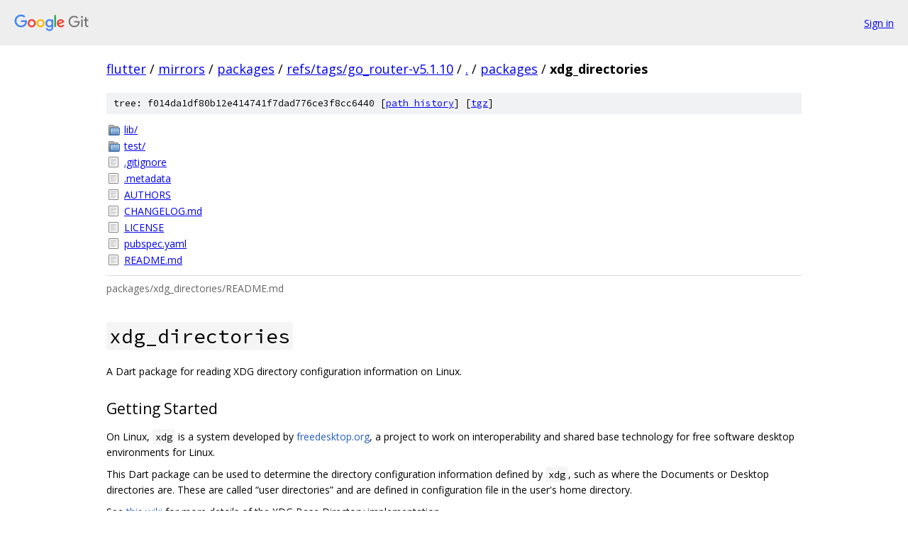

--- FILE ---
content_type: text/html; charset=utf-8
request_url: https://flutter.googlesource.com/mirrors/packages/+/refs/tags/go_router-v5.1.10/packages/xdg_directories/
body_size: 1796
content:
<!DOCTYPE html><html lang="en"><head><meta charset="utf-8"><meta name="viewport" content="width=device-width, initial-scale=1"><title>packages/xdg_directories - mirrors/packages - Git at Google</title><link rel="stylesheet" type="text/css" href="/+static/base.css"><link rel="stylesheet" type="text/css" href="/+static/doc.css"><link rel="stylesheet" type="text/css" href="/+static/prettify/prettify.css"><!-- default customHeadTagPart --></head><body class="Site"><header class="Site-header"><div class="Header"><a class="Header-image" href="/"><img src="//www.gstatic.com/images/branding/lockups/2x/lockup_git_color_108x24dp.png" width="108" height="24" alt="Google Git"></a><div class="Header-menu"> <a class="Header-menuItem" href="https://accounts.google.com/AccountChooser?faa=1&amp;continue=https://flutter.googlesource.com/login/mirrors/packages/%2B/refs/tags/go_router-v5.1.10/packages/xdg_directories">Sign in</a> </div></div></header><div class="Site-content"><div class="Container "><div class="Breadcrumbs"><a class="Breadcrumbs-crumb" href="/?format=HTML">flutter</a> / <a class="Breadcrumbs-crumb" href="/mirrors/">mirrors</a> / <a class="Breadcrumbs-crumb" href="/mirrors/packages/">packages</a> / <a class="Breadcrumbs-crumb" href="/mirrors/packages/+/refs/tags/go_router-v5.1.10">refs/tags/go_router-v5.1.10</a> / <a class="Breadcrumbs-crumb" href="/mirrors/packages/+/refs/tags/go_router-v5.1.10/">.</a> / <a class="Breadcrumbs-crumb" href="/mirrors/packages/+/refs/tags/go_router-v5.1.10/packages">packages</a> / <span class="Breadcrumbs-crumb">xdg_directories</span></div><div class="TreeDetail"><div class="u-sha1 u-monospace TreeDetail-sha1">tree: f014da1df80b12e414741f7dad776ce3f8cc6440 [<a href="/mirrors/packages/+log/refs/tags/go_router-v5.1.10/packages/xdg_directories">path history</a>] <span>[<a href="/mirrors/packages/+archive/refs/tags/go_router-v5.1.10/packages/xdg_directories.tar.gz">tgz</a>]</span></div><ol class="FileList"><li class="FileList-item FileList-item--gitTree" title="Tree - lib/"><a class="FileList-itemLink" href="/mirrors/packages/+/refs/tags/go_router-v5.1.10/packages/xdg_directories/lib/">lib/</a></li><li class="FileList-item FileList-item--gitTree" title="Tree - test/"><a class="FileList-itemLink" href="/mirrors/packages/+/refs/tags/go_router-v5.1.10/packages/xdg_directories/test/">test/</a></li><li class="FileList-item FileList-item--regularFile" title="Regular file - .gitignore"><a class="FileList-itemLink" href="/mirrors/packages/+/refs/tags/go_router-v5.1.10/packages/xdg_directories/.gitignore">.gitignore</a></li><li class="FileList-item FileList-item--regularFile" title="Regular file - .metadata"><a class="FileList-itemLink" href="/mirrors/packages/+/refs/tags/go_router-v5.1.10/packages/xdg_directories/.metadata">.metadata</a></li><li class="FileList-item FileList-item--regularFile" title="Regular file - AUTHORS"><a class="FileList-itemLink" href="/mirrors/packages/+/refs/tags/go_router-v5.1.10/packages/xdg_directories/AUTHORS">AUTHORS</a></li><li class="FileList-item FileList-item--regularFile" title="Regular file - CHANGELOG.md"><a class="FileList-itemLink" href="/mirrors/packages/+/refs/tags/go_router-v5.1.10/packages/xdg_directories/CHANGELOG.md">CHANGELOG.md</a></li><li class="FileList-item FileList-item--regularFile" title="Regular file - LICENSE"><a class="FileList-itemLink" href="/mirrors/packages/+/refs/tags/go_router-v5.1.10/packages/xdg_directories/LICENSE">LICENSE</a></li><li class="FileList-item FileList-item--regularFile" title="Regular file - pubspec.yaml"><a class="FileList-itemLink" href="/mirrors/packages/+/refs/tags/go_router-v5.1.10/packages/xdg_directories/pubspec.yaml">pubspec.yaml</a></li><li class="FileList-item FileList-item--regularFile" title="Regular file - README.md"><a class="FileList-itemLink" href="/mirrors/packages/+/refs/tags/go_router-v5.1.10/packages/xdg_directories/README.md">README.md</a></li></ol><div class="InlineReadme"><div class="InlineReadme-path">packages/xdg_directories/README.md</div><div class="doc"><h1><code class="code">xdg_directories</code></h1><p>A Dart package for reading XDG directory configuration information on Linux.</p><h2><a class="h" name="Getting-Started" href="#Getting-Started"><span></span></a><a class="h" name="getting-started" href="#getting-started"><span></span></a>Getting Started</h2><p>On Linux, <code class="code">xdg</code> is a system developed by <a href="freedesktop.org">freedesktop.org</a>, a project to work on interoperability and shared base technology for free software desktop environments for Linux.</p><p>This Dart package can be used to determine the directory configuration information defined by <code class="code">xdg</code>, such as where the Documents or Desktop directories are. These are called &ldquo;user directories&rdquo; and are defined in configuration file in the user&#39;s home directory.</p><p>See <a href="https://wiki.archlinux.org/index.php/XDG_Base_Directory">this wiki</a> for more details of the XDG Base Directory implementation.</p><p>To use this package, the basic XDG values for the following are available via a Dart API:</p><ul><li><p><code class="code">dataHome</code> - The single base directory relative to which user-specific data files should be written. (Corresponds to <code class="code">$XDG_DATA_HOME</code>).</p></li><li><p><code class="code">configHome</code> - The a single base directory relative to which user-specific configuration files should be written. (Corresponds to <code class="code">$XDG_CONFIG_HOME</code>).</p></li><li><p><code class="code">dataDirs</code> - The list of preference-ordered base directories relative to which data files should be searched. (Corresponds to <code class="code">$XDG_DATA_DIRS</code>).</p></li><li><p><code class="code">configDirs</code> - The list of preference-ordered base directories relative to which configuration files should be searched. (Corresponds to <code class="code">$XDG_CONFIG_DIRS</code>).</p></li><li><p><code class="code">cacheHome</code> - The base directory relative to which user-specific non-essential (cached) data should be written. (Corresponds to <code class="code">$XDG_CACHE_HOME</code>).</p></li><li><p><code class="code">runtimeDir</code> - The base directory relative to which user-specific runtime files and other file objects should be placed. (Corresponds to <code class="code">$XDG_RUNTIME_DIR</code>).</p></li><li><p><code class="code">getUserDirectoryNames()</code> - Returns a set of the names of user directories defined in the <code class="code">xdg</code> configuration files.</p></li><li><p><code class="code">getUserDirectory(String dirName)</code> - Gets the value of the user dir with the given name. Requesting a user dir that doesn&#39;t exist returns <code class="code">null</code>. The <code class="code">dirName</code> argument is case-insensitive. See <a href="https://wiki.archlinux.org/index.php/XDG_user_directories">this wiki</a> for more details and what values of <code class="code">dirName</code> might be available.</p></li></ul></div></div></div></div> <!-- Container --></div> <!-- Site-content --><footer class="Site-footer"><div class="Footer"><span class="Footer-poweredBy">Powered by <a href="https://gerrit.googlesource.com/gitiles/">Gitiles</a>| <a href="https://policies.google.com/privacy">Privacy</a>| <a href="https://policies.google.com/terms">Terms</a></span><span class="Footer-formats"><a class="u-monospace Footer-formatsItem" href="?format=TEXT">txt</a> <a class="u-monospace Footer-formatsItem" href="?format=JSON">json</a></span></div></footer></body></html>